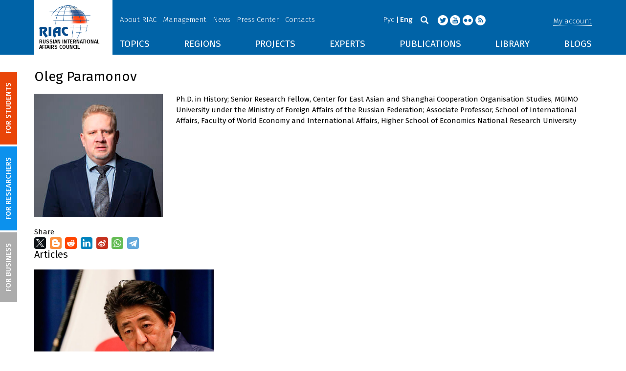

--- FILE ---
content_type: text/html; charset=UTF-8
request_url: https://russiancouncil.ru/en/oleg-paramonov/
body_size: 11724
content:
<!DOCTYPE html>
<html lang="en">
	<head>
		<title>RIAC :: Oleg  Paramonov</title>
		<meta http-equiv="X-UA-Compatible" content="IE=edge" />
		<meta name="viewport" content="width=device-width, initial-scale=1" />
		<meta name="format-detection" content="telephone=no">
		<meta property="og:type" content="article" />
		<meta name="twitter:card" content="summary_large_image" />
				<meta name="twitter:site" content="@russian_council" />
						<meta property="article:publisher" content="https://www.facebook.com/russiancouncilen" />
		<meta property="fb:pages" content="236418726380279" />
			
		<meta name="twitter:site" content="@russian_council" />
		<meta name="twitter:creator" content="@russian_council" />
		<meta property="og:url" content="https://russiancouncil.ru/en/oleg-paramonov/" />
		<meta property="og:locale" content="en_GB" />
		                                		<meta property="og:title" content="RIAC :: Oleg  Paramonov"/>
		        


		                
		<meta http-equiv="Content-Type" content="text/html; charset=UTF-8" />
<link href="/bitrix/js/socialservices/css/ss.min.css?16623592594686" type="text/css"  rel="stylesheet" />
<link href="/local/templates/main/bootstrap/css/bootstrap.min.css?1494479345114351" type="text/css"  data-template-style="true"  rel="stylesheet" />
<link href="/local/templates/main/css/jquery.fancybox.css?14809454364895" type="text/css"  data-template-style="true"  rel="stylesheet" />
<link href="/local/templates/main/scrollpane.css?14623692943831" type="text/css"  data-template-style="true"  rel="stylesheet" />
<link href="/local/templates/main/selectfix.css?14744573294175" type="text/css"  data-template-style="true"  rel="stylesheet" />
<link href="/mistakes/mistakes.css?1477990361590" type="text/css"  data-template-style="true"  rel="stylesheet" />
<link href="/local/templates/main/components/bitrix/voting.result/main_old/style.css?14441264151111" type="text/css"  data-template-style="true"  rel="stylesheet" />
<link href="/bitrix/panel/main/popup.min.css?166236185521121" type="text/css"  data-template-style="true"  rel="stylesheet" />
<link href="/local/templates/main/styles.css?15477596803106" type="text/css"  data-template-style="true"  rel="stylesheet" />
<link href="/local/templates/main/template_styles.css?1751896533166317" type="text/css"  data-template-style="true"  rel="stylesheet" />
<script type="text/javascript">if(!window.BX)window.BX={};if(!window.BX.message)window.BX.message=function(mess){if(typeof mess==='object'){for(let i in mess) {BX.message[i]=mess[i];} return true;}};</script>
<script type="text/javascript">(window.BX||top.BX).message({'pull_server_enabled':'N','pull_config_timestamp':'0','pull_guest_mode':'N','pull_guest_user_id':'0'});(window.BX||top.BX).message({'PULL_OLD_REVISION':'This page must be reloaded to ensure proper site functioning and to continue work.'});</script>
<script type="text/javascript">(window.BX||top.BX).message({'JS_CORE_LOADING':'Loading...','JS_CORE_WINDOW_CLOSE':'Close','JS_CORE_WINDOW_EXPAND':'Expand','JS_CORE_WINDOW_NARROW':'Restore','JS_CORE_WINDOW_SAVE':'Save','JS_CORE_WINDOW_CANCEL':'Cancel','JS_CORE_H':'h','JS_CORE_M':'m','JS_CORE_S':'s','JS_CORE_NO_DATA':'- No data -','JSADM_AI_HIDE_EXTRA':'Hide extra items','JSADM_AI_ALL_NOTIF':'All notifications','JSADM_AUTH_REQ':'Authentication is required!','JS_CORE_WINDOW_AUTH':'Log In','JS_CORE_IMAGE_FULL':'Full size','JS_CORE_WINDOW_CONTINUE':'Continue'});</script>

<script type="text/javascript" src="/bitrix/js/main/core/core.min.js?1662362298216421"></script>

<script>BX.setJSList(['/bitrix/js/main/core/core_ajax.js','/bitrix/js/main/core/core_promise.js','/bitrix/js/main/polyfill/promise/js/promise.js','/bitrix/js/main/loadext/loadext.js','/bitrix/js/main/loadext/extension.js','/bitrix/js/main/polyfill/promise/js/promise.js','/bitrix/js/main/polyfill/find/js/find.js','/bitrix/js/main/polyfill/includes/js/includes.js','/bitrix/js/main/polyfill/matches/js/matches.js','/bitrix/js/ui/polyfill/closest/js/closest.js','/bitrix/js/main/polyfill/fill/main.polyfill.fill.js','/bitrix/js/main/polyfill/find/js/find.js','/bitrix/js/main/polyfill/matches/js/matches.js','/bitrix/js/main/polyfill/core/dist/polyfill.bundle.js','/bitrix/js/main/core/core.js','/bitrix/js/main/polyfill/intersectionobserver/js/intersectionobserver.js','/bitrix/js/main/lazyload/dist/lazyload.bundle.js','/bitrix/js/main/polyfill/core/dist/polyfill.bundle.js','/bitrix/js/main/parambag/dist/parambag.bundle.js']);
BX.setCSSList(['/bitrix/js/main/lazyload/dist/lazyload.bundle.css','/bitrix/js/main/parambag/dist/parambag.bundle.css']);</script>
<script type="text/javascript">(window.BX||top.BX).message({'JS_CORE_LOADING':'Loading...','JS_CORE_WINDOW_CLOSE':'Close','JS_CORE_WINDOW_EXPAND':'Expand','JS_CORE_WINDOW_NARROW':'Restore','JS_CORE_WINDOW_SAVE':'Save','JS_CORE_WINDOW_CANCEL':'Cancel','JS_CORE_H':'h','JS_CORE_M':'m','JS_CORE_S':'s','JS_CORE_NO_DATA':'- No data -','JSADM_AI_HIDE_EXTRA':'Hide extra items','JSADM_AI_ALL_NOTIF':'All notifications','JSADM_AUTH_REQ':'Authentication is required!','JS_CORE_WINDOW_AUTH':'Log In','JS_CORE_IMAGE_FULL':'Full size','JS_CORE_WINDOW_CONTINUE':'Continue'});</script>
<script type="text/javascript">(window.BX||top.BX).message({'LANGUAGE_ID':'en','FORMAT_DATE':'DD.MM.YYYY','FORMAT_DATETIME':'DD.MM.YYYY HH:MI:SS','COOKIE_PREFIX':'BITRIX_SM','SERVER_TZ_OFFSET':'10800','UTF_MODE':'Y','SITE_ID':'en','SITE_DIR':'/en/','USER_ID':'','SERVER_TIME':'1768640396','USER_TZ_OFFSET':'0','USER_TZ_AUTO':'Y','bitrix_sessid':'5bf3c09142d12489373aaadb382e684f'});</script>


<script type="text/javascript" src="/bitrix/js/pull/protobuf/protobuf.min.js?166235968376433"></script>
<script type="text/javascript" src="/bitrix/js/pull/protobuf/model.min.js?166235968314190"></script>
<script type="text/javascript" src="/bitrix/js/main/core/core_promise.min.js?16623586362490"></script>
<script type="text/javascript" src="/bitrix/js/rest/client/rest.client.min.js?16623616229240"></script>
<script type="text/javascript" src="/bitrix/js/pull/client/pull.client.min.js?166236201644545"></script>
<script type="text/javascript" src="/bitrix/js/main/core/core_fx.min.js?14919059579768"></script>
<script type="text/javascript" src="/bitrix/js/main/pageobject/pageobject.min.js?1662359219570"></script>
<script type="text/javascript" src="/bitrix/js/main/core/core_window.min.js?166236227676326"></script>
<script type="text/javascript" src="/bitrix/js/socialservices/ss.js?14441263941419"></script>


<script type="text/javascript" src="/local/templates/main/js/lib/jquery.js?144720939095956"></script>
<script type="text/javascript" src="/local/templates/main/js/indi.js?152421536454484"></script>
<script type="text/javascript" src="/local/templates/main/js/lib/jquery-ui.min.js?1447209390215754"></script>
<script type="text/javascript" src="/local/templates/main/js/lib/bootstrap.min.js?144720939037055"></script>
<script type="text/javascript" src="/local/templates/main/js/lib/jquery.fancybox.min.js?148049609322974"></script>
<script type="text/javascript" src="/local/templates/main/js/jquery.maskedinput.min.js?14443923983568"></script>
<script type="text/javascript" src="/local/templates/main/js/scrollpane.min.js?148049573714869"></script>
<script type="text/javascript" src="/local/templates/main/js/selectfix.min.js?14804957965211"></script>
<script type="text/javascript" src="/local/templates/main/js/app.js?164370662516845"></script>
<script type="text/javascript" src="/local/templates/main/js/lib/slick.min.js?144720939040143"></script>
<script type="text/javascript" src="/local/templates/main/js/template.js?164249279236270"></script>
<script type="text/javascript" src="/mistakes/mistakes.min.js?15538524643111"></script>
<script type="text/javascript" src="/local/templates/main/components/bitrix/menu/section/script.js?15088372891845"></script>
<script type="text/javascript" src="/local/templates/main/components/bitrix/system.auth.form/.default/script.js?1444392398234"></script>
<script type="text/javascript">var _ba = _ba || []; _ba.push(["aid", "8276bb8d5dcd52b47ce2bfc5a028f4ec"]); _ba.push(["host", "russiancouncil.ru"]); (function() {var ba = document.createElement("script"); ba.type = "text/javascript"; ba.async = true;ba.src = (document.location.protocol == "https:" ? "https://" : "http://") + "bitrix.info/ba.js";var s = document.getElementsByTagName("script")[0];s.parentNode.insertBefore(ba, s);})();</script>



		<link href="/img/favicons/apple-touch-icon-114x114.png" rel="apple-touch-icon" sizes="114x114">
		<link href="/img/favicons/apple-touch-icon-76x76.png" rel="apple-touch-icon" sizes="76x76">
		<link href="/img/favicons/apple-touch-icon-72x72.png" rel="apple-touch-icon" sizes="72x72">
		<link href="/img/favicons/apple-touch-icon-60x60.png" rel="apple-touch-icon" sizes="60x60">
		<link href="/img/favicons/apple-touch-icon-57x57.png" rel="apple-touch-icon" sizes="57x57">
		<link href="/img/favicons/favicon-96x96.png" type="image/png" rel="icon" sizes="96x96">
		<link href="/img/favicons/favicon-32x32.png" type="image/png" rel="icon" sizes="32x32">
		<link href="/img/favicons/favicon.ico" type="image/x-icon" rel="shortcut icon">
		<link href="/img/favicons/favicon.ico" type="image/x-icon" rel="icon">
		<meta name="msapplication-TileColor" content="#ffffff">
		<meta name="theme-color" content="#fff">
		<link href='https://fonts.googleapis.com/css?family=Fira+Sans:400,300,500,700&subset=latin,cyrillic' rel='stylesheet' type='text/css'>
		<!--[if IE]><script src="js/html5shiv.js"></script><![endif]-->
				<script rel="bx-no-check">indi.utils.apply(indi.app.locale, {"settings":{"date":"dd.mm.yy","time":"hh:mi:ss","dateTime":"dd.mm.yy hh:mi:ss","firstDay":1,"isRTL":false},"messages":{"monthNames":["January","February","March","April","May","June","July","August","September","October","November","December"],"monthNamesShort":["Jan","Feb","Mar","Apr","May","Jun","Jul","Aug","Sep","Oct","Nov","Dec"],"dayNames":["Sunday","Monday","Tuesday","Wednesday","Thursday","Friday","Saturday"],"dayNamesShort":["Sun","Mon","Tue","Wed","Thu","Fri","Sat"],"dayNamesMin":["Su","Mo","Tu","We","Th","Fr","Sa"],"close":"Close","datePicker":{"prev":"<Prev","next":"Next>","current":"Today","showMonthAfterYear":false,"weekHeader":"Wk","yearSuffix":""},"timePicker":{"timeOnlyTitle":"Choose time","timeText":"Time","hourText":"Hours","minuteText":"Minutes","secondText":"Seconds","millisecText":"Milliseconds","currentText":"Now","ampm":true},"alert":{"title":"System message","ok":"Ok"}}});</script>


		<!-- Facebook Pixel Code -->
<script>
  !function(f,b,e,v,n,t,s)
  {if(f.fbq)return;n=f.fbq=function(){n.callMethod?
  n.callMethod.apply(n,arguments):n.queue.push(arguments)};
  if(!f._fbq)f._fbq=n;n.push=n;n.loaded=!0;n.version='2.0';
  n.queue=[];t=b.createElement(e);t.async=!0;
  t.src=v;s=b.getElementsByTagName(e)[0];
  s.parentNode.insertBefore(t,s)}(window, document,'script',
  'https://connect.facebook.net/en_US/fbevents.js');
  fbq('init', '907297529449937');
  fbq('track', 'PageView');
</script>
<noscript><img height="1" width="1" style="display:none"
  src="https://www.facebook.com/tr?id=907297529449937&ev=PageView&noscript=1"
/></noscript>


<script src="https://www.google.com/recaptcha/api.js?hl=en" async defer></script>
<!-- End Facebook Pixel Code -->
	</head>
	<body role="document" class="js-mediator-container lang-en info-block-blogs">
				<div class="out out_index ">
			<!-- header -->
			<header class="header js-header">
				<div class="header__content ">
					<div class="container">
						<!-- logo -->
						<div class="header__logo">
							<a class="logo" href="/en/">
								<img src="/img/logo_en.jpg" />
								<p>RUSSIAN INTERNATIONAL AFFAIRS COUNCIL</p>

<!-- Yandex.Metrika counter -->
<script type="text/javascript">
    (function (d, w, c) {
        (w[c] = w[c] || []).push(function() {
            try {
                w.yaCounter12550252 = new Ya.Metrika({
                    id:12550252,
                    clickmap:true,
                    trackLinks:true,
                    accurateTrackBounce:true,
                    webvisor:true
                });
            } catch(e) { }
        });

        var n = d.getElementsByTagName("script")[0],
            s = d.createElement("script"),
            f = function () { n.parentNode.insertBefore(s, n); };
        s.type = "text/javascript";
        s.async = true;
        s.src = "https://mc.yandex.ru/metrika/watch.js";

        if (w.opera == "[object Opera]") {
            d.addEventListener("DOMContentLoaded", f, false);
        } else { f(); }
    })(document, window, "yandex_metrika_callbacks");
</script>
<noscript><div><img src="https://mc.yandex.ru/watch/12550252" style="position:absolute; left:-9999px;" alt="" /></div></noscript>
<!-- /Yandex.Metrika counter -->

<script>
  (function(i,s,o,g,r,a,m){i['GoogleAnalyticsObject']=r;i[r]=i[r]||function(){
  (i[r].q=i[r].q||[]).push(arguments)},i[r].l=1*new Date();a=s.createElement(o),
  m=s.getElementsByTagName(o)[0];a.async=1;a.src=g;m.parentNode.insertBefore(a,m)
  })(window,document,'script','//www.google-analytics.com/analytics.js','ga');

  ga('create', 'UA-32067821-1', 'auto');
  ga('send', 'pageview');

</script>							</a>
						</div>
						<!-- header content -->
						<div class="header__in">
							<div class="header__topper">
								<!-- topper nav -->
								<div class="top-nav">
	<span class="js-mobile">
		<a href="/en/about/" class=" js-open-menu-plush">About RIAC</a>
			<span class="menu-plush">
			<span class="menu-plush-triangle"></span>
					<a href="/en/about/">General information</a>
						<a href="/en/about/founders/">Co-founders</a>
						<a href="/en/news/">RIAC News</a>
						<a href="/en/about/partners/">Partners</a>
						<a href="/en/about/activity/">Activities</a>
					</span>
			</span>
		<span class="js-mobile">
		<a href="/en/management/" class=" js-open-menu-plush">Management</a>
			<span class="menu-plush">
			<span class="menu-plush-triangle"></span>
					<a href="/en/management/members/">Individual Members</a>
						<a href="/en/management/corporatemembers/">Corporate Members</a>
						<a href="/en/management/general-meeting/">General Meeting</a>
						<a href="/en/management/board-trustees/">Board of Trustees</a>
						<a href="/en/management/presidium/">Presidium</a>
						<a href="/en/management/vicepresidents/">Vice-presidents</a>
						<a href="/en/management/staff/">Staff</a>
					</span>
			</span>
		<span class="js-mobile">
		<a href="/en/news/" class="">News</a>
		</span>
		<span class="js-mobile">
		<a href="/en/press/" class=" js-open-menu-plush">Press Center</a>
			<span class="menu-plush">
			<span class="menu-plush-triangle"></span>
					<a href="/en/press/">For Media</a>
						<a href="/en/press/calendar/">Calendar</a>
						<a href="/en/press/partnership/">Media partnerships</a>
						<a href="/en/press/experts/">Request expert commentary</a>
					</span>
			</span>
		<span class="js-mobile">
		<a href="/en/contacts/" class="">Contacts</a>
		</span>
	</div>
								<!-- user info -->
								<div class="header__profile mt5">
																	<span class="js-mobile">
										<a href="#" class="js-open-login-plush m-login abbd"><span class="user-login-triangle"></span><span>My account</span></a>
										<div class="user-login">
											<h2>Account Login</h2>
											<p>Sign in for registered users</p>
											
<form class="js-ajax-form-submit form form-login cf" method="post" target="_top" action="/en/auth/" role="login" data-container=".form-login" data-source=".form-login">
	<input type="hidden" name="backurl" value="/en/oleg-paramonov/"/>	<input type="hidden" name="AUTH_FORM" value="Y"/>
	<input type="hidden" name="AUTH_REASON" value="auth-form"/>
	<input type="hidden" name="TYPE" value="AUTH"/>
	
	<div class="form-group mb20">
		<input class="form-control login-field w100" autofocus="autofocus" type="text" name="USER_LOGIN" id="system-auth-form-login" value="" maxlength="50" tabindex="1" required="" placeholder="Email / Login" />
	</div>
	<div class="form-group has-feedback mb20">
		<input class="form-control w100" type="password" name="USER_PASSWORD" id="system-auth-form-password" maxlength="50" tabindex="2" required="" placeholder="Password" />
	</div>
	<div class="mb20">
		<a class="forgot-pass" href="/en/forgotpasswd/?forgot_password=yes&amp;backurl=%2Fen%2Foleg-paramonov%2F" rel="nofollow">Forgot your password?</a>
	</div>
		
	<div class="form-group form-toolbar">
		<input class="btn w100" type="submit" value="Sign In"/>
	</div>

	<div class="form-group form-toolbar">
		<a href="/en/registration/?register=yes&amp;backurl=%2Fen%2Foleg-paramonov%2F">Register</a>
	</div>
	
				<label class="control-label">You can also sign in using:</label>
			<div>
							</div>
		</form>
<div class="popup-socserv">
	
	<form method="post" name="bx_auth_servicesform" target="_top" action="/en/oleg-paramonov/">
													<div class="js-socserv-auth VKontakte vkontakte" data-url="https://oauth.vk.com/authorize?client_id=5414692&redirect_uri=https%3A%2F%2Frussiancouncil.ru%2Fbitrix%2Ftools%2Foauth%2Fvkontakte.php&scope=friends,offline,email&response_type=code&state=c2l0ZV9pZD1lbiZiYWNrdXJsPSUyRmVuJTJGb2xlZy1wYXJhbW9ub3YlMkYlM0ZjaGVja19rZXklM0RlZDhhYjIzNDdmMjNlNTNkYjcxYTA5ZTZjYjYzMTNmYiZyZWRpcmVjdF91cmw9JTJGZW4lMkZvbGVnLXBhcmFtb25vdiUyRg%3D%3D"></div>
									<input type="hidden" name="auth_service_id" value="" />
	</form>

</div>


										</div>
									</span>
										<button type="button" class="hamb visible-sm visible-xs js-hamb"><span></span></button>
								</div>
								<!-- header tools -->
								<div class="header__tools">
									<div class="lang">
																					<a href="/oleg-paramonov/">Рус</a>
											<a class="is-active">Eng</a>
																				</div>
									<div class="search js-search">
										<a href="#" class="js-search-btn"></a>
										<div class="search-block">
											
<form class="form search-form search-form-top" action="/en/search/index.php" role="search">
	<input type="text" name="q" value="" placeholder="Search" maxlength="250" />
		<button class="btn btn-sm" type="submit">Search</button>
</form>										</div>
									</div>
									<div class="socials">

                                        <a target="new" href="https://twitter.com/Russian_Council"><i class="i-tw"></i></a>
                                        
										<a target="new" href="http://www.youtube.com/russiancouncilvideo"><i class="i-yt"></i></a>
										<a target="new" href="http://www.flickr.com/photos/russiancouncil"><i class="i-fl"></i></a>

										                                             <a target="new" href="/en/rss/"><i class="i-rss"></i></a>
                                        									</div>
								</div>
							</div>
							<div class="header__bottom">
								<div class="visible-lg visible-md">
									<nav class="nav">
	<div class="menu">
<!--
		<a href="" class="menu__item"></a>
	-->                    <a data-lang="en" data-template="menu.topics" data-result="#themes" data-href="/ajax/menu/getMenu/" href="/en/topics/" data-link="themes" class="menu__item js-drop-down-ajax-menu js-dropdown">TOPICS</a>
                        <a data-lang="en" data-template="menu.regions" data-result="#regions" data-href="/ajax/menu/getMenu/" href="/en/regions/" data-link="regions" class="menu__item js-drop-down-ajax-menu js-dropdown">REGIONS</a>
                        <a data-lang="en" data-template="menu.projects" data-result="#projects" data-href="/ajax/menu/getMenu/" href="/en/projects/" data-link="projects" class="menu__item js-drop-down-ajax-menu js-dropdown">PROJECTS</a>
                        <a data-lang="en" data-template="" data-result="#" data-href="/ajax/menu/getMenu/" href="/en/experts/" class="menu__item">EXPERTS</a>
                        <a data-lang="en" data-template="menu.activity" data-result="#publicatons" data-href="/ajax/menu/getMenu/" href="/en/activity/" data-link="publicatons" class="menu__item js-drop-down-ajax-menu js-dropdown">PUBLICATIONS</a>
                        <a data-lang="en" data-template="" data-result="#" data-href="/ajax/menu/getMenu/" href="/en/library/" class="menu__item">LIBRARY</a>
                        <a data-lang="en" data-template="menu.blogs" data-result="#blog" data-href="/ajax/menu/getMenu/" href="/en/blogs/" data-link="blog" class="menu__item js-drop-down-ajax-menu js-dropdown">BLOGS</a>
            	</div>
</nav>								</div>
							</div>
						</div>
					</div>
				</div>
				<!-- dropdown blocks -->
				<!--
				-->				<div id="themes" class="sub-menu js-submenu"></div>
				<div id="regions" class="sub-menu js-submenu"></div>
				<div id="projects" class="sub-menu js-submenu"></div>
				<div id="publicatons" class="sub-menu js-submenu"></div>
				<div id="blog" class="sub-menu js-submenu"></div>
			</header>
			<div class="margin-after-header">&nbsp;</div>
			<div class="container">
				<div class="header__bottom js-mobnav">
					<div class="hidden-lg hidden-md dop-menu">
						<nav class="nav">
	<div class="menu-mobile">
		<div  data-link="about" class="js-mobile-dropdown mobile-dropdown">
			<a class="section">About RIAC<span class="arrow"></span></a>
			<div id="about" class="items">
						<a class="item " href="/en/about/">General information</a>
				<a class="item " href="/en/management/members/">Individual Members</a>
				<a class="item " href="/en/management/corporatemembers/">Corporate Members</a>
				<a class="item " href="/en/management/general-meeting/">General Meeting</a>
				<a class="item " href="/en/management/board-trustees/">Board of Trustees</a>
				<a class="item " href="/en/management/presidium/">Presidium</a>
				<a class="item " href="/en/management/scientific-council/">Scientific Council</a>
				<a class="item " href="/en/about/founders/">Co-founders</a>
				<a class="item " href="/en/management/vicepresidents/">Vice-presidents</a>
				<a class="item " href="/en/management/staff/">Staff</a>
				<a class="item " href="/en/contacts/">Contacts</a>
				</div>
		</div>
					<div  data-link="analytics" class="js-mobile-dropdown mobile-dropdown">
			<a class="section">Analytics<span class="arrow"></span></a>
			<div id="analytics" class="items">
						<a class="item " href="/en/regions/">Regions</a>
				<a class="item " href="/en/topics/">Topics</a>
				<a class="item " href="/en/subjects/">Subjects</a>
				</div>
		</div>
					<div  data-link="publications" class="js-mobile-dropdown mobile-dropdown">
			<a class="section">Publications<span class="arrow"></span></a>
			<div id="publications" class="items">
						<a class="item " href="/en/activity/publications/">Reports</a>
				<a class="item " href="/en/activity/workingpapers/">Working Papers</a>
				<a class="item " href="/en/activity/policybriefs/">Policy Briefs</a>
				<a class="item " href="/en/library/library_rsmd/?SEARCH_NAME=&TOPIC=&REGION=&IS_RSMD_PUBLICATION=32&set_filter=Y">Books</a>
				<a class="item " href="/en/activity/digest/">Special Projects</a>
				</div>
		</div>
					<div  data-link="press" class="js-mobile-dropdown mobile-dropdown">
			<a class="section">Press Center<span class="arrow"></span></a>
			<div id="press" class="items">
						<a class="item " href="/en/news/">News</a>
				<a class="item " href="/en/press/">For Media</a>
				<a class="item " href="/en/press/calendar/">Calendar</a>
				<a class="item " href="/en/press/partnership/">Media partnerships</a>
				<a class="item " href="/en/press/experts/">Request for expert commentary</a>
				</div>
		</div>
					<div  data-link="projects" class="js-mobile-dropdown mobile-dropdown">
			<a class="section">Projects<span class="arrow"></span></a>
			<div id="projects" class="items">
						<a class="item " href="/en/projects/research-projects/">Research Projects</a>
				<a class="item " href="/en/projects/educational-projects/">Educational Projects</a>
				<a class="item " href="/en/projects/internships/">Internship</a>
				<a class="item " href="/en/projects/contests/">Contests</a>
				<a class="item " href="/en/projects/geography/">Projects Geography</a>
				<a class="item " href="/en/zavershennye-proekty/">Completed Projects</a>
				</div>
		</div>
						<a class="item " href="/en/experts/">Experts</a>
				<a class="item " href="/en/blogs/">Blogs</a>
		</div>
</nav>					</div>
				</div>
			</div>
						<div class="main">
				<div class="container">
													<!--'start_frame_cache_y0XwfU'--><!--'end_frame_cache_y0XwfU'-->
					<h1 class="mb20">Oleg  Paramonov</h1>
	<div class="trainee">
        <div class="row">
        <div class="col-xs-12 col-md-4 col-lg-3">
                            <img class="mb20 img-responsive" src="/upload/main/3e1/paramonov.jpg"/>
                            <div>Share</div>
            		<script src="//yastatic.net/es5-shims/0.0.2/es5-shims.min.js"></script>
		<script src="//yastatic.net/share2/share.js"></script>
		<div class="ya-share2" data-services="twitter,blogger,reddit,linkedin,sinaWeibo,whatsapp,telegram" data-counter=""></div>

                                                        <div class="hidden-xs">
                            </div>
        </div>

        <div class="col-xs-12 col-md-8 col-lg-9 mb20 cf mt-1">
                        <div class="mb20">
                                    Ph.D. in History; Senior Research Fellow, Center for East Asian and Shanghai Cooperation Organisation Studies, MGIMO University under the Ministry of Foreign Affairs of the Russian Federation; Associate Professor, School of International Affairs, Faculty of World Economy and International Affairs, Higher School of Economics National Research University                            </div>
                        <div class="hidden-sm">
                            </div>
        </div>
    </div>
                    <h3 class="mb20">Articles</h3>
                <div class="article-list">
                    <div class="row ajax-source mb20" data-count-page="6">
                                                    <div class="col-w-3 col-md-4 col-sm-6 col-xs-12 mb20  ">
                                <div class="img-link"
                                     style="background-image: url('/upload/iblock/00f/abeip0en.jpg');">
                                    <div class="img-link__top">
                                        <div class="stats clearfix">
                                            <div class="stats__comments"><i class="i-comment"></i><a
                                                        href="/en/analytics-and-comments/analytics/shinzo-abe-s-indo-pacific-doctrine-the-foundation-of-japan-s-future-foreign-policy/#disqus_thread">0</a>
                                            </div>
                                            <div class="stats__views"><i
                                                        class="i-view"></i>11331</div>
                                            <div class="date">18 September 2020</div>
                                        </div>
                                        <div class="preview">
                                            <p>
                                                One would hope that Japan will be further interested in preventing the Indo-Pacific concept from transforming into an additional source of tension in Russia–Japan relations                                            </p>
                                        </div>
                                    </div>
                                    <div class="img-link__bottom">
                                        <div class="row">
                                            <div class="col-xs-12">
                                                <a href="/en/analytics-and-comments/analytics/shinzo-abe-s-indo-pacific-doctrine-the-foundation-of-japan-s-future-foreign-policy/"                                                    class="img-link__link">Shinzo Abe’s Indo-Pacific Doctrine: The Foundation of Japan’s Future Foreign Policy</a>
                                            </div>
                                        </div>
                                        <div class="row">
                                            <div class="col-xs-12">
                                                                                                <a href="/en/oleg-paramonov/" class="img-link__author">Oleg Paramonov</a>                                            </div>
                                        </div>
                                    </div>
                                </div>
                            </div>
                                                    <div class="col-xs-12 exp-center">
                                                        <a href="analytics/" class="btn">Show all</a>
                        </div>
                    </div>
                    <div class="clear">&nbsp;</div>
                </div>
                    </div>

<div class="mb20 cf not-print">
	<div class="row">
<div class="col-md-6 col-sm-12">
	<h3 class="mb20">Poll conducted</h3>
<ol class="vote-items-list vote-question-list voting-result-box">

	<li class="vote-item-vote vote-item-vote-first vote-item-vote-last vote-item-vote-odd ">
		<div class="vote-item-header" id="vote15">

			<div class="vote-item-title vote-item-question">In your opinion, what are the US long-term goals for Russia?</div>
			<div class="vote-clear-float"></div>
		</div>

			<div class="box">
				<table width="100%" class="vote-answer-table mb20">
														<tr>
													<td width="50%" style=''>
							U.S. wants to establish partnership relations with Russia on condition that it meets the U.S. requirements													&nbsp;</td>
						<td><div class="vote-answer-bar" style="width:25%;background-color:#1288A0"></div>
						<span class="vote-answer-counter"><nobr>&nbsp;33 (31%)</nobr></span></td>
											</tr>
																				<tr>
													<td width="50%" style=''>
							U.S. wants to deter Russia’s military and political activity													&nbsp;</td>
						<td><div class="vote-answer-bar" style="width:22%;background-color:#CC3333"></div>
						<span class="vote-answer-counter"><nobr>&nbsp;30 (28%)</nobr></span></td>
											</tr>
																				<tr>
													<td width="50%" style=''>
							U.S. wants to dissolve Russia													&nbsp;</td>
						<td><div class="vote-answer-bar" style="width:18%;background-color:#66CC00"></div>
						<span class="vote-answer-counter"><nobr>&nbsp;24 (22%)</nobr></span></td>
											</tr>
																				<tr>
													<td width="50%" style=''>
							U.S. wants to establish alliance relations with Russia under the US conditions to rival China													&nbsp;</td>
						<td><div class="vote-answer-bar" style="width:15%;background-color:#009999"></div>
						<span class="vote-answer-counter"><nobr>&nbsp;21 (19%)</nobr></span></td>
											</tr>
														</table>
				<div>
					<a href="/en/votes/">Polls archive</a>
				</div>
			</div>
	</li>
</ol>
</div>
		</div></div>
	<section class="analytics">
	<div class="row">
		<div class="col-w-9 col-lg-8 col-md-8 col-sm-12 col-xs-12">
					<div class="mb20 not-print"><!----<div class="analytics__title">
	<a href="#" class="cat-link"><h2 class="mb20">Useful materials</h2></a>
</div>
<div class="row mb20 js-vat" data-block=".block-link">
	<div class="col-w-4 col-lg-6 col-md-12 col-sm-12 col-xs-12">
		<div class="block-link mb20">
			<div class="block-link__img">
				<img src="/img/link1.jpg" alt="">
			</div>
			<div class="block-link__text">
				<a href="#">Directory of experts and organizations</a>
				<p>«International studies in Russia»</p>
			</div>
		</div>
	</div>
	<div class="col-w-4 col-lg-6 col-md-12 col-sm-12 col-xs-12">
		<div class="block-link mb20">
			<div class="block-link__img">
				<img src="/img/link1.jpg" alt="">
			</div>
			<div class="block-link__text">
				<a href="#">Statistics and Indexes</a>
				<p>Statistics on international issues</p>
			</div>
		</div>
	</div>
	<div class="col-w-4 visible-w">
		<div class="block-link mb20">
			<div class="block-link__img">
				<img src="/img/link1.jpg" alt="">
			</div>
			<div class="block-link__text">
				<a href="#">Statistics and Indexes</a>
				<p>Statistics on international issues</p>
			</div>
		</div>
	</div>
</div>
--->


<div class="analytics__title">
	<a href="/library/" class="cat-link"><h2 class="mb20">Library</h2></a>
</div>
<div class="row mb20 js-vat" data-block=".block-link">
		<div class="col-w-4 col-lg-6 col-md-12 col-sm-12 col-xs-12">
		<div class="block-link mb20">
			<div class="block-link__img">
				<img class="img-responsive" src="/upload/iblock/5b7/8qckpo2tfeesi6uq2bzpcyly2o9h7dwi/two_decades_that_shaped_pla_as_we_k.jpg" />
			</div>
			<div class="block-link__text">
				<a href="/en/library/library_rsmd/">Two Decades That Shaped PLA As We Know Today China's Military Upsurge and its Implications</a>
					<p class="mb10">
				Dinesh Rana 			</p>
						</div>
		</div>
	</div>
			<div class="col-w-4 col-lg-6 col-md-12 col-sm-12 col-xs-12">
		<div class="block-link mb20">
			<div class="block-link__img">
				<img class="img-responsive" src="/upload/iblock/6c4/ik8pc17283gnd6c0jx6jfoysx72yjmce/siy.jpg" />
			</div>
			<div class="block-link__text">
				<a href="/en/library/library_rsmd/">Security Index Yearbook 2024-2025</a>
					<p class="mb10">
				Владимир Орлов, Елена Карнаухова 			</p>
						</div>
		</div>
	</div>
			<div class="col-w-4 col-lg-6 col-md-12 col-sm-12 col-xs-12 visible-w">
		<div class="block-link mb20">
			<div class="block-link__img">
				<img class="img-responsive" src="/upload/iblock/5f1/1scekpu9sin739wbf6ldydnjrb53i3ds/22794003823.jpg" />
			</div>
			<div class="block-link__text">
				<a href="/en/library/library_rsmd/From-Red-Guard-to-Business-Mogul/">From Red Guard to Business Mogul: An Oral Biography of Kong Dan</a>
					<p class="mb10">
				Mi Hedu 			</p>
						</div>
		</div>
	</div>
		</div>
	</div>
			</div>
		<div class="col-w-3 col-lg-4 col-md-4 visible-lg visible-md pull-right">
					<div class="mb20 not-print js-social">
<div class="analytics__title">
	<div class="h2 mb20">&nbsp;</div>
</div>
<!-- BEGIN tabs list
<div class="tabs js-tabs-simple">
	<span class="tabs__item col-2">
		<p class="tabs__link ">Facebook</p>
	</span>
	<span class="tabs__item col-2">
		<p class="tabs__link">Twitter</p>
	</span>
</div>
--->
<!-- END tabs list --->
<div>
	<!-- BEGIN tabs content
	<div class="tabs-content js-tabs-simple-content dn2">
		<div id="fb-root"></div>
		<script>(function(d, s, id) {
			var js, fjs = d.getElementsByTagName(s)[0];
			if (d.getElementById(id)) return;
			js = d.createElement(s); js.id = id;
			js.src = "//connect.facebook.net/ru_RU/sdk.js#xfbml=1&version=v2.7";
			fjs.parentNode.insertBefore(js, fjs);
		}(document, 'script', 'facebook-jssdk'));</script>
		<div class="fb-page" data-href="https://www.facebook.com/RussianCouncilEn/" data-tabs="timeline" data-small-header="true" data-adapt-container-width="true" data-hide-cover="true" data-show-facepile="true"><blockquote cite="https://www.facebook.com/RussianCouncilEn/" class="fb-xfbml-parse-ignore"><a href="https://www.facebook.com/RussianCouncilEn/">Российский совет по международным делам - РСМД</a></blockquote></div>
	</div>
	<div class="tabs-content js-tabs-simple-content dn2">
		<a class="twitter-timeline" data-height="500" href="https://twitter.com/Russian_Council">Tweets by Russian_Council</a> <script async src="//platform.twitter.com/widgets.js" charset="utf-8"></script>
	</div>
--->
	<!-- END tabs content -->
</div>
</div>
			</div>
		<div class="col-w-9 col-lg-8 col-md-12 col-sm-12 col-xs-12">
					<div class="bottom-container mb20 not-print">
						
	<section class="links hidden-xs">
		<div class="row bootom-menu row-vat">
			<div class="col-lg-4 col-md-4 col-sm-6 col-xs-12 mb20">
				<div class="row">
					<div class="col-xs-6">                 
												<a class="" href="/en/topics/">TOPICS</a>                 
						   
												<a class="" href="/en/regions/">REGIONS</a>                 
						   
												<a class="" href="/en/projects/">PROJECTS</a>                 
						   
												<a class="" href="/en/experts/">EXPERTS</a>                 
						   
						

					</div> 
								 
					<div class="col-xs-6">
														<a class="" href="/en/publications/">PUBLICATIONS</a>                 
						   
												<a class="" href="/en/library/">LIBRARY</a>                 
						   
												<a class="" href="/en/blogs/">COMMUNITY</a>                 
						   
						

					</div> 
												</div>
			</div>
			<div class="col-lg-4 col-md-4 col-sm-6 col-xs-12 mb20">       
				<div class="row">
								 
					<div class="col-xs-6">
														<a class="" href="/en/analytics-and-comments/">ANALYSIS AND COMMENTS</a>                 
						   
												<a class="" href="/en/subjects/">THEMES</a>                 
						   
											</div>
				</div>
			</div>
		</div>
	</section>
					</div>
		</div>
	</div>
</section>
			</div>
		</div>
</div>
		<footer class="footer not-print">
			<div class="container">
				<div class="row">
					<div class="col-lg-6 col-md-6 col-sm-6 col-xs-12">
						<div class="footer__title">
							<p>© 2022 RIAC  |  All rights reserved
</p>						</div>
						<div class="footer__copyright">
							<p>The opinions expressed in analytical pieces published on RIAC's website are those of the author(s), and they do not necessarily reflect the official position of the Russian Council.
The use of materials of RIAC on electronic resources is permitted only by specifying the name of the author, the status of "RIAC expert" and the presence of active and open for indexing hyperlinks to russiancouncil.ru. NPMP RIAC does not grant the right of publication to third-party resources photos and illustrations placed on the portal russiancouncil.ru with the exception of photos and illustrations published in the official account of NP RIAC on Flickr.com. To use materials for printed publications, please, contact via welcome@russiancouncil.ru</p>						</div>
					</div>
					<div class="col-lg-6 col-md-6 col-sm-6 col-xs-12 ">
						<div class="row">
							<div class="col-lg-6 col-md-12 col-sm-12">
								<div class="footer__mobile">
									<button class="hamb"><span></span></button>
								</div>
                                <div class="footer__socials">
                                    <p>Follow</p>
                                    
                                    <a class="tw" target="new" href="http://twitter.com/Russian_Council"></a>
                                                                        <a class="yt" target="new" href="http://www.youtube.com/russiancouncilvideo"></a>
                                    <a class="fl" target="new" href="http://www.flickr.com/photos/russiancouncil"></a>
                                </div>
							</div>
							<div class="col-lg-6 col-md-6 hidden-md hidden-sm hidden-xs">
								<div class="footer__banner">
									<img src="/img/f-banner.jpg" alt="">
								</div>
							</div>
						</div>
						<div class="row">
							<div class="col-lg-12">
								<form action="/en/search/" class="footer__search">
									<div class="form-group right">
										<button class="btn" type="submit">To find</button>
									</div>
									<div class="form-group">
										<input class="form-control" name="q" type="text" value="" placeholder="for example, the Ukrainian crisis"/>
									</div>
								</form>
								<a href="/en/sitemap/">Site map</a>
							</div>
						</div>
					</div>
				</div>
			</div>
		</footer>
		<div id="loading-indicator-template" class="hidden">
			<style>
.bubblingG {
text-align: center;
width:80px;
height:50px;
}

.bubblingG span {
display: inline-block;
vertical-align: middle;
width: 10px;
height: 10px;
margin: 25px auto;
background: #000000;
-moz-border-radius: 50px;
-moz-animation: bubblingG 1.3s infinite alternate;
-webkit-border-radius: 50px;
-webkit-animation: bubblingG 1.3s infinite alternate;
-ms-border-radius: 50px;
-ms-animation: bubblingG 1.3s infinite alternate;
-o-border-radius: 50px;
-o-animation: bubblingG 1.3s infinite alternate;
border-radius: 50px;
animation: bubblingG 1.3s infinite alternate;
}

#bubblingG_1 {
-moz-animation-delay: 0s;
-webkit-animation-delay: 0s;
-ms-animation-delay: 0s;
-o-animation-delay: 0s;
animation-delay: 0s;
}

#bubblingG_2 {
-moz-animation-delay: 0.39s;
-webkit-animation-delay: 0.39s;
-ms-animation-delay: 0.39s;
-o-animation-delay: 0.39s;
animation-delay: 0.39s;
}

#bubblingG_3 {
-moz-animation-delay: 0.78s;
-webkit-animation-delay: 0.78s;
-ms-animation-delay: 0.78s;
-o-animation-delay: 0.78s;
animation-delay: 0.78s;
}

@-moz-keyframes bubblingG {
0% {
width: 10px;
height: 10px;
background-color:#000000;
-moz-transform: translateY(0);
}

100% {
width: 24px;
height: 24px;
background-color:#FFFFFF;
-moz-transform: translateY(-21px);
}

}

@-webkit-keyframes bubblingG {
0% {
width: 10px;
height: 10px;
background-color:#000000;
-webkit-transform: translateY(0);
}

100% {
width: 24px;
height: 24px;
background-color:#FFFFFF;
-webkit-transform: translateY(-21px);
}

}

@-ms-keyframes bubblingG {
0% {
width: 10px;
height: 10px;
background-color:#000000;
-ms-transform: translateY(0);
}

100% {
width: 24px;
height: 24px;
background-color:#FFFFFF;
-ms-transform: translateY(-21px);
}

}

@-o-keyframes bubblingG {
0% {
width: 10px;
height: 10px;
background-color:#000000;
-o-transform: translateY(0);
}

100% {
width: 24px;
height: 24px;
background-color:#FFFFFF;
-o-transform: translateY(-21px);
}

}

@keyframes bubblingG {
0% {
width: 10px;
height: 10px;
background-color:#000000;
transform: translateY(0);
}

100% {
width: 24px;
height: 24px;
background-color:#FFFFFF;
transform: translateY(-21px);
}

}

</style>
<div class="bubblingG">
<span id="bubblingG_1">
</span>
<span id="bubblingG_2">
</span>
<span id="bubblingG_3">
</span>
</div>		</div>

		    <!--[if lt IE 9]>
        <script type="text/javascript" src="/local/components/indi/no.old.browser/panel.php"></script>
    <![endif]-->
<div class="js-mobile side-wrap">
	<div class="side js-side-wrap">
		<div class="side__item" data-id="2">
			<span class="btn btn_gray">For business</span>
		</div>
		<div class="side__item" data-id="1">
			<span class="btn btn_blue">For researchers</span>
		</div>
		<div class="side__item" data-id="0">
			<span class="btn btn_red">For students</span>
		</div>
	</div>

	<div class="side-body">
	<div class="close js-side-close"></div>
	<div class="side__head"></div>
	<div class="side__item">
		<a href="/en/publications/" class="">Публикации</a>
			<a href="/en/library/" class="">Библиотека</a>
			<a href="/en/library/readers/" class="">Ридеры</a>
			<a href="/en/library/dossier/" class="">Досье</a>
			<a href="/en/publications/daydzhesty-i-spetsproekty/" class="">Дайджесты</a>
			<a href="/en/projects/stazhirovki/" class="">Стажировки</a>
		</div>
	<div class="side__item">
				<a href="/en/news/" class="">Новости</a>
			<a href="/en/publications/" class="">Публикации</a>
			<a href="/en/library/" class="">Библиотека</a>
			<a href="/en/library/dossier/" class="">Досье</a>
			<a href="/en/experts/" class="">Эксперты</a>
			<a href="/en/projects/" class="">Проекты</a>
			<a href="/en/blogs/" class="">Сообщество</a>
		</div>
	<div class="side__item">
				<a href="/en/blogs/" class="">О Совете</a>
			<a href="/en/library/readers/" class="">Ридеры</a>
			<a href="/en/library/dossier/" class="">Досье</a>
			<a href="/en/experts/" class="">Эксперты</a>
			<a href="/en/projects/educational-projects/" class="">Образовательные проекты</a>
		</div>
</div>
</div>
<script type="text/javascript">
/* * * CONFIGURATION VARIABLES: EDIT BEFORE PASTING INTO YOUR WEBPAGE * *
var disqus_shortname = 'russiancouncil'; // required: replace example with your forum shortname

/* * * DON'T EDIT BELOW THIS LINE * *
(function () {
var s = document.createElement('script'); s.async = true;
s.type = 'text/javascript';
s.src = 'https://' + disqus_shortname + '.disqus.com/count.js';
(document.getElementsByTagName('HEAD')[0] || document.getElementsByTagName('BODY')[0]).appendChild(s);
}());*/
</script>
<script id="dsq-count-scr" src="//russiancouncil-ru-en.disqus.com/count.js" async></script>
		</body>
</html>


--- FILE ---
content_type: application/javascript; charset=UTF-8
request_url: https://russiancouncil-ru-en.disqus.com/count-data.js?2=https%3A%2F%2Frussiancouncil.ru%2Fen%2Fanalytics-and-comments%2Fanalytics%2Fshinzo-abe-s-indo-pacific-doctrine-the-foundation-of-japan-s-future-foreign-policy%2F
body_size: 359
content:
var DISQUSWIDGETS;

if (typeof DISQUSWIDGETS != 'undefined') {
    DISQUSWIDGETS.displayCount({"text":{"and":"and","comments":{"zero":"0","multiple":"{num}","one":"1"}},"counts":[{"id":"https:\/\/russiancouncil.ru\/en\/analytics-and-comments\/analytics\/shinzo-abe-s-indo-pacific-doctrine-the-foundation-of-japan-s-future-foreign-policy\/","comments":0}]});
}